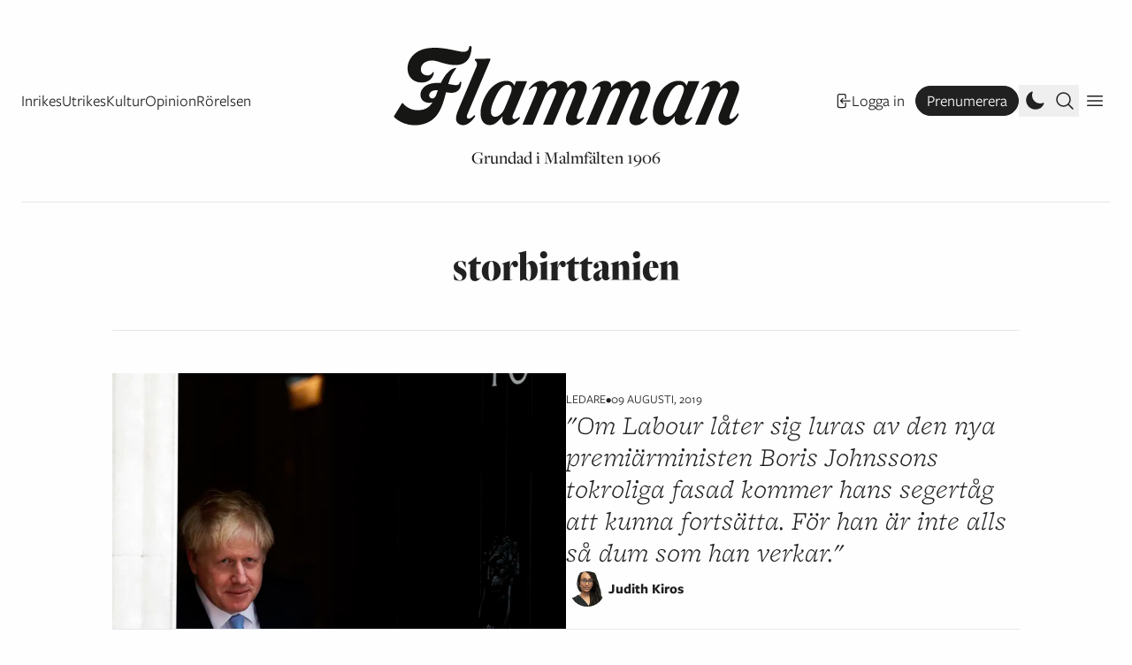

--- FILE ---
content_type: text/html; charset=UTF-8
request_url: https://www.flamman.se/tag/storbirttanien/
body_size: 6241
content:
<!DOCTYPE html>
<html lang="sv-SE">
	<meta charset="UTF-8">
	<title>Flamman |   storbirttanien</title>
	<head>
		<meta charset="UTF-8">
		<meta name="viewport" content="width=device-width, initial-scale=1">
		<meta name="fediverse:creator" content="@Flamman@mastodon.nu" />
		<meta name="turbo-cache-control" content="no-preview">
		<meta name='robots' content='max-image-preview:large' />
	<style>img:is([sizes="auto" i], [sizes^="auto," i]) { contain-intrinsic-size: 3000px 1500px }</style>
	<link rel="alternate" type="application/rss+xml" title="Flamman &raquo; Webbflöde" href="https://www.flamman.se/feed/" />
<link rel="alternate" type="application/rss+xml" title="Flamman &raquo; Kommentarsflöde" href="https://www.flamman.se/comments/feed/" />
<link rel="alternate" type="application/rss+xml" title="Flamman &raquo; etikettflöde för storbirttanien" href="https://www.flamman.se/tag/storbirttanien/feed/" />
<meta property="og:title" content="storbirttanien"/><meta property="og:description" content=""/><meta property="og:type" content="article"/><meta property="og:url" content="https://www.flamman.se/tag/storbirttanien/"/><meta name="twitter:card" content="summary_large_image" /><meta name="twitter:site" content="@Flamman_" /><meta property="og:site_name" content="Flamman"/><meta property="og:image" content="https://media.flamman.se/wp-uploads/2023/04/logotyp-liten-svart-1680725101-1010661764-1680725101-539569113.svg?class=facebook"/><link rel='stylesheet' id='wp-block-library-css' href='https://www.flamman.se/wp/wp-includes/css/dist/block-library/style.min.css?ver=6.7.2' type='text/css' media='all' />
<style id='safe-svg-svg-icon-style-inline-css' type='text/css'>
.safe-svg-cover{text-align:center}.safe-svg-cover .safe-svg-inside{display:inline-block;max-width:100%}.safe-svg-cover svg{fill:currentColor;height:100%;max-height:100%;max-width:100%;width:100%}

</style>
<style id='flamman-hr-style-inline-css' type='text/css'>
/*!***************************************************************************************************************************************************************************************************************************************!*\
  !*** css ./node_modules/css-loader/dist/cjs.js??ruleSet[1].rules[4].use[1]!./node_modules/postcss-loader/dist/cjs.js??ruleSet[1].rules[4].use[2]!./node_modules/sass-loader/dist/cjs.js??ruleSet[1].rules[4].use[3]!./src/style.scss ***!
  \***************************************************************************************************************************************************************************************************************************************/
/**
 * The following styles get applied both on the front of your site
 * and in the editor.
 *
 * Replace them with your own styles or remove the file completely.
 */

/*# sourceMappingURL=style-index.css.map*/
</style>
<style id='classic-theme-styles-inline-css' type='text/css'>
/*! This file is auto-generated */
.wp-block-button__link{color:#fff;background-color:#32373c;border-radius:9999px;box-shadow:none;text-decoration:none;padding:calc(.667em + 2px) calc(1.333em + 2px);font-size:1.125em}.wp-block-file__button{background:#32373c;color:#fff;text-decoration:none}
</style>
<link rel='stylesheet' id='plyr-style-css' href='https://www.flamman.se/app/themes/flamman23/dist/plyr.css?ver=1731667498' type='text/css' media='all' />
<link rel='stylesheet' id='flamman-base-css' href='https://www.flamman.se/app/themes/flamman23/dist/flamman.css?ver=1747638436' type='text/css' media='all' />
<link rel='stylesheet' id='lightbox-base-css' href='https://www.flamman.se/app/themes/flamman23/dist/simple-lightbox.min.css?ver=1731667498' type='text/css' media='all' />
<script type="text/javascript" defer data-domain='flamman.se' data-api='https://www.flamman.se/wp-json/b22a3c/v1/2461/6c1f72aa' data-cfasync='false' event-author='Tor Gasslander' event-category="Ledare" event-post_tag="boris johnsson" event-post_tag="Brexit" event-post_tag="Labour" event-post_tag="storbirttanien" event-post_tag="Tories" event-byline="Judith Kiros" event-user_logged_in='no' src="//www.flamman.se/app/uploads/d5d2363d38/9957f274.js?ver=1769160327" id="plausible-analytics-js"></script>
<script type="text/javascript" id="plausible-analytics-js-after">
/* <![CDATA[ */
window.plausible = window.plausible || function() { (window.plausible.q = window.plausible.q || []).push(arguments) }
/* ]]> */
</script>
<script type="text/javascript" id="plausible-form-submit-integration-js-extra">
/* <![CDATA[ */
var plausible_analytics_i18n = {"form_completions":"WP Form Completions"};
/* ]]> */
</script>
<script type="text/javascript" src="https://www.flamman.se/app/plugins/plausible-analytics/assets/dist/js/plausible-form-submit-integration.js?ver=1738768856" id="plausible-form-submit-integration-js"></script>
<link rel="https://api.w.org/" href="https://www.flamman.se/wp-json/" /><link rel="alternate" title="JSON" type="application/json" href="https://www.flamman.se/wp-json/wp/v2/tags/3708" /><link rel="EditURI" type="application/rsd+xml" title="RSD" href="https://www.flamman.se/wp/xmlrpc.php?rsd" />
<meta name="generator" content="WordPress 6.7.2" />
<meta name='plausible-analytics-version' content='2.3.1' />
<link rel="icon" href="https://media.flamman.se/wp-uploads/2025/11/cropped-android-chrome-512x512-1-32x32.png" sizes="32x32" />
<link rel="icon" href="https://media.flamman.se/wp-uploads/2025/11/cropped-android-chrome-512x512-1-192x192.png" sizes="192x192" />
<link rel="apple-touch-icon" href="https://media.flamman.se/wp-uploads/2025/11/cropped-android-chrome-512x512-1-180x180.png" />
<meta name="msapplication-TileImage" content="https://media.flamman.se/wp-uploads/2025/11/cropped-android-chrome-512x512-1-270x270.png" />
		<link rel="stylesheet" href="https://use.typekit.net/kpb4htd.css">
		<meta name="facebook-domain-verification" content="hnz2r0xfpalbjzrjc7b0ex7igxp1kk" />
	</head>
	<body class="archive tag tag-storbirttanien tag-3708 wp-custom-logo relative font-serif text-black bg-white dark:text-white dark:bg-black">
		
<script type="text/javascript" id="bbp-swap-no-js-body-class">
	document.body.className = document.body.className.replace( 'bbp-no-js', 'bbp-js' );
</script>

		<header class="hidden lg:absolute lg:top-0 py-3 pt-6 lg:py-0 lg:pt-0 w-full lg:flex flex-col justify-center items-center font-sans">
			<a href="https://www.flamman.se">
				<img alt="Flamman logotyp" src="https://www.flamman.se/app/themes/flamman23/dist/images/logotyp-liten-svart.svg" class="custom-logo dark:hidden" />
				<img alt="Flamman logotyp" src="https://www.flamman.se/app/themes/flamman23/dist/images/logotyp-liten-vit.svg" class="custom-logo hidden dark:block" />
			</a>
			<div class="site-description">Grundad i Malmfälten 1906</div>
		</header>
		<div class="relative sticky px-6 top-0 z-50 w-full bg-white dark:bg-black font-sans text-lg">
			<nav id="primary" class="container mx-auto leading-relaxed border-b flex flex-row justify-between items-center flex">
				<div class="menu-wrapper relative flex flex-row justify-center items-center overflow-hidden">
											<a class="small-logo mr-3 md:mr-4 shrink-0 w-5" href="https://www.flamman.se">
							<img class="w-5 h-5 dark:hidden" alt="Flamman logotyp" src="https://www.flamman.se/app/themes/flamman23/dist/images/f.webp">
							<img class="w-5 h-5 hidden dark:block" alt="Flamman logotyp" src="https://www.flamman.se/app/themes/flamman23/dist/images/f-vit.png">
						</a>
										<ul id="menu-primarmeny" class="overflow-x-scroll sm:overflow-hidden pr-6 md:pr-0 h-9 flex flex-row items-center whitespace-nowrap gap-3 md:gap-5 justify-start font-sans text-sm sm:text-base md:text-lg"><li id="menu-item-250918" class="menu-item menu-item-type-taxonomy menu-item-object-category menu-item-250918"><a href="https://www.flamman.se/inrikes/">Inrikes</a></li>
<li id="menu-item-250920" class="menu-item menu-item-type-taxonomy menu-item-object-category menu-item-250920"><a href="https://www.flamman.se/utrikes/">Utrikes</a></li>
<li id="menu-item-250922" class="menu-item menu-item-type-taxonomy menu-item-object-category menu-item-250922"><a href="https://www.flamman.se/kultur/">Kultur</a></li>
<li id="menu-item-250923" class="menu-item menu-item-type-taxonomy menu-item-object-category menu-item-250923"><a href="https://www.flamman.se/opinion/">Opinion</a></li>
<li id="menu-item-259186" class="menu-item menu-item-type-taxonomy menu-item-object-category menu-item-259186"><a href="https://www.flamman.se/rorelsen/">Rörelsen</a></li>
</ul>					<div class="md:hidden w-9 h-9 absolute top-0 right-0 bg-gradient-to-r from-transparent to-white dark:to-black"></div>
				</div>
				<div class="self-end flex flex-row items-center gap-1 md:gap-3">
											<a href="https://www.flamman.se/wp/wp-login.php?redirect_to=https%3A%2F%2Fwww.flamman.se%2Ftag%2Fstorbirttanien%2F" class="hidden lg:flex justify-center items-center whitespace-nowrap flex flex-row gap-1 hover:underline text-sm sm:text-base md:text-lg mx-3">
							<svg xmlns="http://www.w3.org/2000/svg" fill="none" viewBox="0 0 24 24" stroke-width="1.5" stroke="currentColor" class="w-5 h-5">
								<path stroke-linecap="round" stroke-linejoin="round" d="M15.75 9V5.25A2.25 2.25 0 0013.5 3h-6a2.25 2.25 0 00-2.25 2.25v13.5A2.25 2.25 0 007.5 21h6a2.25 2.25 0 002.25-2.25V15M12 9l-3 3m0 0l3 3m-3-3h12.75" />
							</svg>
							Logga in
						</a>
						<a href="https://flamman.preno.se/papers.php?returnTo=https://www.flamman.se/tag/storbirttanien/" target="_blank" class="hidden lg:flex bg-black text-white hover:bg-white border border-black hover:text-black rounded-full dark:border-white dark:bg-white dark:text-black dark:hover:bg-black dark:hover:text-white hover:no-underline px-3 py-0.5 justify-center items-center whitespace-nowrap flex flex-row gap-1 text-sm sm:text-base md:text-lg plausible-event-name=subscribe">
							Prenumerera
						</a>
										<button title="Ändra till mörkt eller ljust utseende" class="toggle-dark w-6 h-6 md:w-9 md:h-9 flex justify-center items-center cursor-pointer p-1">
						<svg xmlns="http://www.w3.org/2000/svg" viewBox="0 0 24 24" fill="currentColor" class="dark:hidden w-6 h-6">
							<path fill-rule="evenodd" d="M9.528 1.718a.75.75 0 01.162.819A8.97 8.97 0 009 6a9 9 0 009 9 8.97 8.97 0 003.463-.69.75.75 0 01.981.98 10.503 10.503 0 01-9.694 6.46c-5.799 0-10.5-4.701-10.5-10.5 0-4.368 2.667-8.112 6.46-9.694a.75.75 0 01.818.162z" clip-rule="evenodd" />
						</svg>
						<svg xmlns="http://www.w3.org/2000/svg" viewBox="0 0 24 24" fill="currentColor" class="hidden dark:block w-6 h-6 md:w-9 md:h-9">
						  <path d="M12 2.25a.75.75 0 01.75.75v2.25a.75.75 0 01-1.5 0V3a.75.75 0 01.75-.75zM7.5 12a4.5 4.5 0 119 0 4.5 4.5 0 01-9 0zM18.894 6.166a.75.75 0 00-1.06-1.06l-1.591 1.59a.75.75 0 101.06 1.061l1.591-1.59zM21.75 12a.75.75 0 01-.75.75h-2.25a.75.75 0 010-1.5H21a.75.75 0 01.75.75zM17.834 18.894a.75.75 0 001.06-1.06l-1.59-1.591a.75.75 0 10-1.061 1.06l1.59 1.591zM12 18a.75.75 0 01.75.75V21a.75.75 0 01-1.5 0v-2.25A.75.75 0 0112 18zM7.758 17.303a.75.75 0 00-1.061-1.06l-1.591 1.59a.75.75 0 001.06 1.061l1.591-1.59zM6 12a.75.75 0 01-.75.75H3a.75.75 0 010-1.5h2.25A.75.75 0 016 12zM6.697 7.757a.75.75 0 001.06-1.06l-1.59-1.591a.75.75 0 00-1.061 1.06l1.59 1.591z" />
						</svg>
					</button>

					<button class="search-toggle h-6 md:h-9 flex justify-center items-center cursor-pointer p-1">
						<svg xmlns="http://www.w3.org/2000/svg" fill="none" viewBox="0 0 24 24" stroke-width="1.5" stroke="currentColor" class="open w-6 h-6">
						  <path stroke-linecap="round" stroke-linejoin="round" d="m21 21-5.197-5.197m0 0A7.5 7.5 0 1 0 5.196 5.196a7.5 7.5 0 0 0 10.607 10.607Z" />
						</svg>
						<svg xmlns="http://www.w3.org/2000/svg" fill="none" viewBox="0 0 24 24" stroke-width="1.5" stroke="currentColor" class="close w-6 h-6">
							<path stroke-linecap="round" stroke-linejoin="round" d="M6 18L18 6M6 6l12 12" />
						</svg>
					</button>
					
					<div class="w-9 h-9 flex justify-center items-center cursor-pointer secondary-toggle p-1">
						<svg xmlns="http://www.w3.org/2000/svg" fill="none" viewBox="0 0 24 24" stroke-width="1.5" stroke="currentColor" class="open w-6 h-6">
							<path stroke-linecap="round" stroke-linejoin="round" d="M3.75 6.75h16.5M3.75 12h16.5m-16.5 5.25h16.5" />
						</svg>
						<svg xmlns="http://www.w3.org/2000/svg" fill="none" viewBox="0 0 24 24" stroke-width="1.5" stroke="currentColor" class="close w-6 h-6">
							<path stroke-linecap="round" stroke-linejoin="round" d="M6 18L18 6M6 6l12 12" />
						</svg>
					</div>
				</div>
			</nav>
			<nav id="search-form" class="container mx-auto border-b bg-white dark:bg-black dark:text-white py-9 flex flex-col items-center whitespace-nowrap gap-4 md:gap-5 justify-start">
				<form role="search" method="get" id="searchform" class="searchform" action="https://www.flamman.se/">
				<div>
					<label class="screen-reader-text" for="s">Sök efter:</label>
					<input type="text" value="" name="s" id="s" />
					<input type="submit" id="searchsubmit" value="Sök" />
				</div>
			</form>			</nav>
			<nav id="secondary" class="container mx-auto border-b bg-white dark:bg-black dark:text-white p-9 flex flex-col items-center whitespace-nowrap gap-4 md:gap-5 justify-start">
				<a href="https://www.flamman.se/wp/wp-login.php?redirect_to=https%3A%2F%2Fwww.flamman.se%2Ftag%2Fstorbirttanien%2F" class="flex lg:hidden justify-center items-center whitespace-nowrap flex flex-row gap-1 hover:underline">
					Logga in
				</a>
				<a href="https://flamman.preno.se/papers.php?returnTo=https://www.flamman.se/tag/storbirttanien/" target="_blank" class="flex lg:hidden justify-center items-center whitespace-nowrap flex flex-row gap-1 bg-black text-white hover:bg-white border border-black hover:text-black rounded-full dark:border-white dark:bg-white dark:text-black dark:hover:bg-black dark:hover:text-white px-3 py-0.5 hover:no-underline plausible-event-name=subscribe">
					Prenumerera!
				</a>
				<ul id="menu-sekundarmeny" class="w-full flex flex-col items-center whitespace-nowrap gap-4 md:gap-5 justify-start"><li id="menu-item-253586" class="menu-item menu-item-type-post_type menu-item-object-page menu-item-253586"><a href="https://www.flamman.se/om/">Om Flamman</a></li>
<li id="menu-item-253587" class="menu-item menu-item-type-post_type menu-item-object-page menu-item-253587"><a href="https://www.flamman.se/annonsera/">Annonsera i Flamman</a></li>
<li id="menu-item-253588" class="menu-item menu-item-type-post_type menu-item-object-page menu-item-253588"><a href="https://www.flamman.se/backa/">Backa Flamman!</a></li>
<li id="menu-item-253589" class="menu-item menu-item-type-custom menu-item-object-custom menu-item-253589"><a href="https://etidning.flamman.se/">E-tidningen</a></li>
<li id="menu-item-257086" class="menu-item menu-item-type-custom menu-item-object-custom menu-item-257086"><a href="https://butik.flamman.se/">Flammans butik</a></li>
<li id="menu-item-253590" class="menu-item menu-item-type-post_type menu-item-object-page menu-item-privacy-policy menu-item-253590"><a rel="privacy-policy" href="https://www.flamman.se/personuppgiftspolicy/">Personuppgiftspolicy</a></li>
</ul>			</nav>
		</div>
		
		<div class="px-6">

<div class="container mx-auto flex justify-center">
	<div class="opinion header-wrapper w-full lg:w-10/12 flex flex-col items-center py-9 lg:py-12 border-b text-center">
				<h1 class="font-tall font-bold leading-flamman-snug text-4xl lg:text-5xl">storbirttanien</h1>
					</div>
</div>

	<div class="container mx-auto flex justify-center">
		<div class="lg:w-10/12 flex flex-col gap-6 lg:gap-9 my-6 lg:my-12">
			<article class="horizontal flex flex-col lg:flex-row items-center gap-6 lg:gap-9 ledare">
	<figure class="lg:w-6/12">
		<a href="https://www.flamman.se/att-leva-med-boris/">
			<img class="" alt="" src="https://media.flamman.se/wp-uploads/2019/08/sdltdcaf990-nh.jpg?class=medium"  loading="lazy" decoding="async" />		</a>
	</figure>
	<div class="w-full lg:flex-1 flex flex-col gap-2">
		<div class="flex flex-row gap-3 item-center meta">
	<span class="font-mono uppercase category text-sm"><a href="https://www.flamman.se/opinion/ledare/" rel="category tag">Ledare</a></span>
	<span class="font-mono uppercase text-dark text-sm">•</span>
	<span class="font-mono uppercase text-dark text-sm">09 augusti, 2019</span>
</div>
		<a href="https://www.flamman.se/att-leva-med-boris/">
			<h1 class="font-opinion italic font-light text-3xl lg:text-3xl leading-tight">"Om Labour låter sig luras av den nya premiärministen Boris Johnssons tokroliga fasad kommer hans segertåg att kunna fortsätta. För han är inte alls så dum som han verkar."</h1>
		</a>
		
<div class="authors font-sans small gap-2">
	<div class="flex flex-col pt-3">
					<a class="-mt-3 flex flex-row gap-2 items-center gap-3 no-underline" title="Judith Kiros '" href="https://www.flamman.se/av/judith-kiros">
				<figure class="overflow-hidden border-white dark:border-black border-4 rounded-full">
					<img alt="Judith Kiros" class="object-cover" src="https://media.flamman.se/wp-uploads/2016/04/Judith-Kiros-hemsidan.jpg?class=square">
				</figure>
				<div class="flex-1 flex flex-col gap-0">
					<h2 class="font-bold no-underline leading-none">Judith Kiros</h2>
					<p class="description font-normal text-base m-0 line-clamp-1"></p>
				</div>
			</a>
				</div>
</div>
	</div>
</article>
<hr/>		</div>
	</div>
			<div class="pagination container mx-auto font-sans text-lg lg:text-xl flex lg:justify-center">
			<div class="w-full md:w-10/12 lg:w-8/12 flex flex-row justify-between md:justify-center items-center gap-6 mb-12">
						</div>
		</div>
			</div>
		<div id="scrollup" class="active container mx-auto">
		<div id="newsletter" class="">
	<form class="newsletter w-full bg-black text-white dark:bg-white dark:text-black font-sans p-6 lg:p-9 lg:w-10/12" action="https://static.mailerlite.com/webforms/submit/s1r4r6" data-code="s1r4r6" method="post" target="_blank">
		<div class="flex flex-row justify-between items-start">
			<h2 class="text-4xl leading-none font-opinion font-light italic mb-3">
				Flammans veckobrev			</h2>
						<div class="close-newsletter cursor-pointer hover:opacity-50">
				<svg xmlns="http://www.w3.org/2000/svg" fill="none" viewBox="0 0 24 24" stroke-width="1.5" stroke="currentColor" class="w-6 h-6 -mt-2">
					<path stroke-linecap="round" stroke-linejoin="round" d="M6 18L18 6M6 6l12 12" />
				</svg>
			</div>
					</div>
		<div class="flex flex-col items-start lg:flex-row gap-3 lg:gap-16">
			<div class="message w-full">
				<div>
					<div>
						<p class="my-3">Låt Flamman sammanfatta veckan som gått. Prenumerera på vårt nyhetsbrev och häng med i vad som händer.</p>
<p class="my-3">Genom att fylla i och skicka detta formulär godkänner du Flammans <a class="underline hover:no-underline" href="https://www.flamman.se/personuppgiftspolicy/">personuppgiftspolicy</a>.</p>
					</div>
				</div>
				<div class="w-full lg:w-6/12">
					<div class="flex flex-col lg:items-center gap-3 mt-3">
						<div class="w-full">
							<input aria-label="email" aria-required="true" type="email" class="email w-full border border-white text-white bg-black  px-4 py-3" data-inputmask="" name="email" placeholder="E-post" autocomplete="email" aria-invalid="false">
						</div>
						<div class="w-full">
							<input type="submit" value="Prenumerera!" class="w-full bg-white dark:bg-black dark:text-white text-black font-bold px-4 py-3 flex items-center cursor-pointer">
						</div>
					</div>
					<input type="hidden" name="ml-submit" value="1" aria-invalid="false">
					<input type="hidden" name="anticsrf" value="true" aria-invalid="false">
				</div>
			</div>
		</div>
	</form>
</div>
	</div>
		<footer class="container mx-auto border-t mt-6 md:mt-16 p-6 md:p-9 md:px-0 font-sans leading-flamman-relaxed">
		<div class="w-12/12">
			<img alt="Flamman logotyp" src="https://www.flamman.se/app/themes/flamman23/dist/images/logotyp-liten-svart.svg" class="h-12 mb-6 -m-2 dark:hidden">
			<img alt="Flamman logotyp" src="https://www.flamman.se/app/themes/flamman23/dist/images/logotyp-liten-vit.svg" class="h-12 mb-6 -m-2 hidden dark:inline">
		</div>
		<div class="flex flex-col lg:flex-row justify-between gap-6 lg:gap-24">
			<div class="lg:w-6/12">
				
<p><strong>Flamman är Sveriges äldsta socialistiska tidning. Den startades i Malmfälten 1906 som en rösträttstidning och är i dag partipolitiskt obunden.</strong></p>

<p>Chefredaktör och ansvarig utgivare: Leonidas Aretakis · Nyhetsredaktör och marknadsansvarig: Jacob Lundberg · Kulturredaktör: Paulina Sokolow · Utrikesredaktör: Jonas Elvander</p>
			</div>
			<nav class="flex flex-col lg:flex-row justify-start gap-6 lg:gap-24 lg:mx-12">
				<div>
					<h2 class="font-sans font-bold mb-3">Innehåll</h2>
					<ul id="menu-primarmeny-1" class="flex flex-row lg:flex-col flex-wrap whitespace-nowrap gap-3 font-sans"><li class="menu-item menu-item-type-taxonomy menu-item-object-category menu-item-250918"><a href="https://www.flamman.se/inrikes/">Inrikes</a></li>
<li class="menu-item menu-item-type-taxonomy menu-item-object-category menu-item-250920"><a href="https://www.flamman.se/utrikes/">Utrikes</a></li>
<li class="menu-item menu-item-type-taxonomy menu-item-object-category menu-item-250922"><a href="https://www.flamman.se/kultur/">Kultur</a></li>
<li class="menu-item menu-item-type-taxonomy menu-item-object-category menu-item-250923"><a href="https://www.flamman.se/opinion/">Opinion</a></li>
<li class="menu-item menu-item-type-taxonomy menu-item-object-category menu-item-259186"><a href="https://www.flamman.se/rorelsen/">Rörelsen</a></li>
</ul>				</div>
				<div class="flex-1">
					<h2 class="font-sans font-bold mb-3">Sidor</h2>
					<ul id="menu-sekundarmeny-1" class="flex flex-row lg:flex-col flex-wrap whitespace-nowrap gap-3 font-sans"><li class="menu-item menu-item-type-post_type menu-item-object-page menu-item-253586"><a href="https://www.flamman.se/om/">Om Flamman</a></li>
<li class="menu-item menu-item-type-post_type menu-item-object-page menu-item-253587"><a href="https://www.flamman.se/annonsera/">Annonsera i Flamman</a></li>
<li class="menu-item menu-item-type-post_type menu-item-object-page menu-item-253588"><a href="https://www.flamman.se/backa/">Backa Flamman!</a></li>
<li class="menu-item menu-item-type-custom menu-item-object-custom menu-item-253589"><a href="https://etidning.flamman.se/">E-tidningen</a></li>
<li class="menu-item menu-item-type-custom menu-item-object-custom menu-item-257086"><a href="https://butik.flamman.se/">Flammans butik</a></li>
<li class="menu-item menu-item-type-post_type menu-item-object-page menu-item-privacy-policy menu-item-253590"><a rel="privacy-policy" href="https://www.flamman.se/personuppgiftspolicy/">Personuppgiftspolicy</a></li>
</ul>				</div>
			</nav>
		</div>
	</footer>
	
		
	<script type="text/javascript" src="https://www.flamman.se/app/themes/flamman23/dist/plyr.js?ver=1731667498" id="plyr-script-js"></script>
<script type="text/javascript" src="https://www.flamman.se/app/themes/flamman23/dist/simple-lightbox.min.js?ver=1731667498" id="lightbox-script-js"></script>
<script type="text/javascript" src="https://www.flamman.se/app/themes/flamman23/src/flamman.js?ver=1746010446" id="flamman-script-js"></script>
	<script defer src="https://static.cloudflareinsights.com/beacon.min.js/vcd15cbe7772f49c399c6a5babf22c1241717689176015" integrity="sha512-ZpsOmlRQV6y907TI0dKBHq9Md29nnaEIPlkf84rnaERnq6zvWvPUqr2ft8M1aS28oN72PdrCzSjY4U6VaAw1EQ==" data-cf-beacon='{"version":"2024.11.0","token":"f6bc417759a646ad9158fe6743f42121","r":1,"server_timing":{"name":{"cfCacheStatus":true,"cfEdge":true,"cfExtPri":true,"cfL4":true,"cfOrigin":true,"cfSpeedBrain":true},"location_startswith":null}}' crossorigin="anonymous"></script>
</body>
</html>
